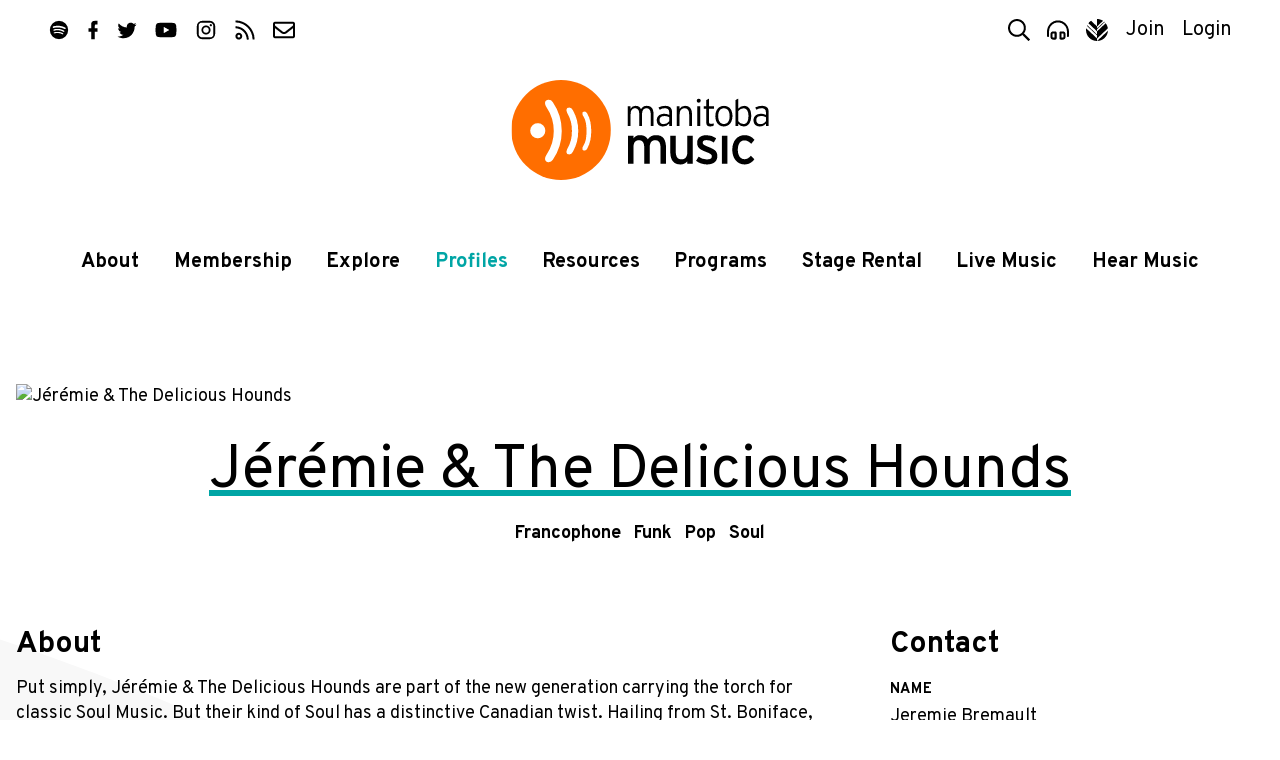

--- FILE ---
content_type: text/html; charset=UTF-8
request_url: https://www.manitobamusic.com/profiles/view,499/jeremieandthedelicioushounds
body_size: 9512
content:
<!doctype html>
<html lang="en" class="no-js">
<head>
	<meta http-equiv="X-UA-Compatible" content="IE=Edge" />
	<title>Jérémie & The Delicious Hounds | Profiles | Manitoba Music</title>
	<meta charset="UTF-8" />
	<meta name="keywords" content="manitoba,music,winnipeg,manitoba,canada,industry,organization,bass,bass instruments,composer,dj,group,duo,guitar,keyboard,piano,percussion,solo,songwriter,string instruments ,vocalist,wind instruments,accomodations,arrangers,associations,booking,agencies,digital,services,distributors,engineers,equipment,event,management,graphic,artists,house,concerts,legal,services,management,manufacturers,mastering,merchandising,mixing,music,publishers,new,media,photographers,post,production,production,promoters,publicists,radio,tracking,record,producers,rehearsal,space,retailers,stylists,talent,buyers,ticket,agencies,training,video,print,radio,television,all,ages,amphitheaters/stadiums,arenas/auditoriums,bars/clubs,casinos,coffeehouse,convention/exhibition,centres,festivals,in-stores,performing,arts,theatres" />
	<meta name="description" content="Put simply,&nbsp;J&eacute;r&eacute;mie &amp; The Delicious Hounds&nbsp;are part of the new generation carrying the torch for classic Soul Music. But their kind of Soul has a distinctive Canadian twist. Hailing from St. Boniface, the old French quarter of Winnipeg, they have cemented their identity as bilingual artists with their first full-length LP&nbsp;Cruel, a 9-song collection of fun-loving songs about amour and..." />
	<meta name="author" content="Manitoba Music" />
	<meta name="generator" content="Catalyst 4.7" />
	<meta name="viewport" content="width=device-width, initial-scale=1.0" />
	<link rel="shortcut icon" href="/img/mbm/favicon.ico?v=1" type="image/x-icon" />
	
	<link rel="stylesheet" type="text/css" href="https://fonts.googleapis.com/css?family=Overpass:400,400i,700,700i,900&display=swap&subset=latin-ext" />
	<link rel="stylesheet" type="text/css" href="/css/public/normalize.css?t=1590698124" media="screen" />
	<link rel="stylesheet" type="text/css" href="/css/public/base.css?t=1767980966" media="screen" />
	<link rel="stylesheet" type="text/css" href="/css/public/layout.css?t=1753983983" media="screen" />
	<link rel="stylesheet" type="text/css" href="/css/public/style.css?t=1767993780" media="screen" />
	<link rel="stylesheet" type="text/css" href="/css/public/date_picker.css?t=1504296183" media="screen" />
	<link rel="stylesheet" type="text/css" href="/css/public/magnific-popup.css?t=1504296186" media="screen" />
	<link rel="stylesheet" type="text/css" href="/css/public/mobile.css?t=1768400415" media="screen" />
	<link rel="stylesheet" type="text/css" href="/css/public/print.css?t=1504296187" media="print" />
	<link href="/img/mbm/favicon-mask.svg" rel="mask-icon" color="#ff6e00" /><!-- Safari Masked tab icon -->
	<link href="/img/mbm/favicon.svg?v=3" rel="icon" sizes="any" type="image/svg+xml" />

	<link href="/img/mbm/icon-180x180.png" rel="apple-touch-icon-precomposed" type="image/png" sizes="180x180" />

	<meta name="apple-mobile-web-app-title" content="MbMusic" />
	<meta name="apple-itunes-app" content="app-id=806356015"/>

	<script src="/js/modernizr.custom.js"></script>

	<!--[if lte IE 9]>
		<script src="https://cdnjs.cloudflare.com/ajax/libs/classlist/2014.01.31/classList.min.js"></script>
	<![endif]-->
	<!--[if lt IE 9]>
		<script src="https://html5shiv.googlecode.com/svn/trunk/html5.js"></script>
		<link rel="stylesheet" type="text/css" href="/css/public/ie.css" />
	<![endif]-->

	<meta property="og:type" content="musician"/><meta property="og:title" content="Jérémie & The Delicious Hounds"/><meta property="og:description" content="Put simply, Jérémie & The Delicious Hounds are part of the new generation carrying the torch for classic Soul Music. But their kind of Soul has a distinctive Canadian twist. Hailing from St. Boniface, the old French quarter of Winnipeg, they have cemented their identity as bilingual artists with their first full-length LP Cruel, a 9-song collection of fun-loving songs about amour and..."/><meta property="og:image" content="https://www.manitobamusic.com/uploads/organization/organization_primary_photo_4529.jpg?t=1681246693"/><meta property="og:image:url" content="https://www.manitobamusic.com/uploads/organization/organization_primary_photo_4529.jpg?t=1681246693"/><meta property="og:image:secure_url" content="https://www.manitobamusic.com/uploads/organization/organization_primary_photo_4529.jpg?t=1681246693"/><meta property="og:site_name" content="Manitoba Music" />
	<script src="https://www.google.com/recaptcha/api.js?onload=onloadCallback&render=explicit" async defer></script>
		
	<!-- Google tag (gtag.js) - Universal Analytics **currently set with Google Tag Manager** -->
	<script async src="https://www.googletagmanager.com/gtag/js?id=UA-354071-33"></script>
	<script>
		window.dataLayer = window.dataLayer || [];
		function gtag(){dataLayer.push(arguments);}
		gtag("js", new Date());
		
		gtag("config", "UA-354071-33");
	</script>
	
	<!-- Google tag (gtag.js) - GA4 -->
	<script async src="https://www.googletagmanager.com/gtag/js?id=G-2HS3XFQMMB"></script>
	<script>
		window.dataLayer = window.dataLayer || [];
		function gtag(){dataLayer.push(arguments);}
		gtag("js", new Date());
		
		gtag("config", "G-2HS3XFQMMB");
	</script>


	<!-- Facebook Pixel Code -->
	<script>
		!function(f,b,e,v,n,t,s)
		{if(f.fbq)return;n=f.fbq=function(){n.callMethod?
		n.callMethod.apply(n,arguments):n.queue.push(arguments)};
		if(!f._fbq)f._fbq=n;n.push=n;n.loaded=!0;n.version='2.0';
		n.queue=[];t=b.createElement(e);t.async=!0;
		t.src=v;s=b.getElementsByTagName(e)[0];
		s.parentNode.insertBefore(t,s)}(window, document,'script',
		'https://connect.facebook.net/en_US/fbevents.js');
		fbq('init', '497737777623827');
		fbq('track', 'PageView');
	</script>
	<noscript><img height="1" width="1" style="display:none" src="https://www.facebook.com/tr?id=497737777623827&ev=PageView&noscript=1" /></noscript>
	<!-- End Facebook Pixel Code --></head>
<body class="generic mbm profiles view artist">

	
					<!-- MM, Google Tag Manager -->
					<noscript><iframe src="//www.googletagmanager.com/ns.html?id=GTM-PPLPQP"
					height="0" width="0" style="display:none;visibility:hidden"></iframe></noscript>
					<script>(function(w,d,s,l,i){w[l]=w[l]||[];w[l].push({'gtm.start':
					new Date().getTime(),event:'gtm.js'});var f=d.getElementsByTagName(s)[0],
					j=d.createElement(s),dl=l!='dataLayer'?'&l='+l:'';j.async=true;j.src=
					'//www.googletagmanager.com/gtm.js?id='+i+dl;f.parentNode.insertBefore(j,f);
					})(window,document,'script','dataLayer','GTM-PPLPQP');</script>
				<script>
	var alias = "mbm";
	var siteTitle = "Manitoba Music";
</script>

<header class="site-header" id="header">
	<div class="container header-container">

		<nav class="top-nav" id="top-nav">

			<ul class="social">
	<li class="sp"><a href="https://open.spotify.com/user/manitobamusic" title="Follow us on Spotify"  ><i class="icon icon-sp"><svg><use xlink:href="/img/icons.svg#spotify"   /></svg></i><span class="icon-label visuallyhidden">Spotify</span></a></li>
	<li class="fb"><a href="http://www.facebook.com/manitobamusic"       title="Like us on Facebook"   ><i class="icon icon-fp"><svg><use xlink:href="/img/icons.svg#facebook"  /></svg></i><span class="icon-label visuallyhidden">Facebook</span></a></li>
	<li class="tw"><a href="https://twitter.com/manitobamusic"           title="Follow us on Twitter"  ><i class="icon icon-tw"><svg><use xlink:href="/img/icons.svg#twitter"   /></svg></i><span class="icon-label visuallyhidden">Twitter</span></a></li>
	<li class="yt"><a href="http://www.youtube.com/musicmanitoba"        title="Subscribe on YouTube"  ><i class="icon icon-yt"><svg><use xlink:href="/img/icons.svg#youtube"   /></svg></i><span class="icon-label visuallyhidden">YouTube</span></a></li>
	<li class="ig"><a href="http://www.instagram.com/manitobamusic"      title="Follow us on Instagram"><i class="icon icon-ig"><svg><use xlink:href="/img/icons.svg#instagram" /></svg></i><span class="icon-label visuallyhidden">Instagram</span></a></li>
	<li class="rs"><a href="http://www.manitobamusic.com/news.rss"       title="Follow our RSS feed"   ><i class="icon icon-rs"><svg><use xlink:href="/img/icons.svg#rss"       /></svg></i><span class="icon-label visuallyhidden">RSS</span></a></li>
	<li class="em"><a href="/contact"                                    title="Contact Us via email"  ><i class="icon icon-em"><svg><use xlink:href="/img/icons.svg#envelope"  /></svg></i><span class="icon-label visuallyhidden">Contact</span></a></li>
</ul>
			<ul class="tools-list" id="tools">
				<li class="search"><a title="Search Manitoba Music" href="#search-form" class="search-toggle" id="search-toggle"><i class="icon icon-search"><svg><use xlink:href="/img/icons.svg#search"></use></svg></i><span class="tool-label">Search</span></a></li>

								<li class="player"><a title="Explore our Playlist on Spotify" href="https://open.spotify.com/playlist/7l77ptNDYY3wHITL5JrZDd?si=4023c53f07de42d9" target="_blank"><i class="icon icon-player"><svg><use xlink:href="/img/icons.svg#player"></use></svg></i><span class="tool-label">Player</span></a></li>
				
				<li class="amp"><a href="http://www.indigenousmusic.ca" title="Indigenous Music"         ><i class="icon icon-am"><svg class="icon am"><use xlink:href="/img/icons.svg#amp" /></svg></i><span class="icon-label visuallyhidden">Visit Indigenous Music</span></a></li>				
								<li class="register" id="register-link"><a title="Join Manitoba Music by Becoming a Member" href="https://www.manitobamusic.com/become-a-member">Join</a></li>
								<li class="login" id="login-link"><a title="Login in as a Manitoba Music Member" href="https://www.manitobamusic.com/login">Login</a></li>
									</ul>
		</nav>

		<a href="https://www.manitobamusic.com/" class="site-logo-link">
			<img class="site-logo-img" src="/img/mbm/logo-full.svg" alt="Manitoba Music logo" width="300" />
			<strong class="site-logo-title">Manitoba Music</strong>
		</a>

		<nav class="main-nav" id="main-nav">
			<div class="nav-wrap container" id="nav-wrap">
			
	<ul class="nav_1 " id="nav_nav_29">
		<li class="first    level_1" id="nav_li_item_127">
			<a href="https://www.manitobamusic.com/about" class="level_1">About</a>

			<ul class="nav_2 " id="nav_nav_127">
				<li class="first    level_2" id="nav_li_item_151">
					<a href="https://www.manitobamusic.com/about" class="level_2">About Us</a>
				</li>
				<li class="level_2" id="nav_li_item_1077">
					<a href="https://www.manitobamusic.com/team" class="level_2">Our Team</a>
				</li>
				<li class="level_2" id="nav_li_item_415">
					<a href="https://www.manitobamusic.com/contact" class="level_2">Contact</a>
				</li>
				<li class="level_2" id="nav_li_item_789">
					<a href="https://www.manitobamusic.com/partnerships" class="level_2">Partnership</a>
				</li>
				<li class="level_2" id="nav_li_item_545">
					<a href="https://www.manitobamusic.com/volunteer" class="level_2">Volunteer</a>
				</li>
				<li class="level_2" id="nav_li_item_1027">
					<a href="https://www.manitobamusic.com/accountability" class="level_2">Equity & Accountability</a>
				</li>
				<li class="level_2" id="nav_li_item_841">
					<a href="https://www.manitobamusic.com/accessibility" class="level_2">Accessibility & Location</a>
				</li>
				<li class="level_2" id="nav_li_item_833">
					<a href="https://www.manitobamusic.com/careers" class="level_2">Careers</a>
				</li>

			</ul>
		</li>
		<li class="level_1" id="nav_li_item_947">
			<a href="https://www.manitobamusic.com/benefits-of-membership" class="level_1">Membership </a>

			<ul class="nav_2 " id="nav_nav_947">
				<li class="first    level_2" id="nav_li_item_153">
					<a href="https://www.manitobamusic.com/benefits-of-membership" class="level_2">Benefits of Membership</a>
				</li>
				<li class="level_2" id="nav_li_item_169">
					<a href="https://www.manitobamusic.com/become-a-member" class="level_2">Become a Member</a>
				</li>
				<li class="level_2" id="nav_li_item_949">
					<a href="https://www.manitobamusic.com/renew" class="level_2">Renew Your Membership</a>
				</li>
				<li class="level_2" id="nav_li_item_175">
					<a href="https://www.manitobamusic.com/discounts" class="level_2">Member Discount Program</a>
				</li>
				<li class="level_2" id="nav_li_item_1151">
					<a href="https://www.manitobamusic.com/news/read,article/7462" class="level_2">About Member Profile Pages</a>
				</li>
				<li class="level_2" id="nav_li_item_1153">
					<a href="https://www.manitobamusic.com/news/read,article/7633" class="level_2">About Promoting Your New Release</a>
				</li>

			</ul>
		</li>
		<li class="level_1" id="nav_li_item_129">
			<a href="https://www.manitobamusic.com/news" class="level_1">Explore</a>

			<ul class="nav_2 " id="nav_nav_129">
				<li class="first    level_2" id="nav_li_item_189">
					<a href="https://www.manitobamusic.com/news" class="level_2">News</a>
				</li>
				<li class="level_2" id="nav_li_item_193">
					<a href="https://www.manitobamusic.com/videos" class="level_2">Videos</a>
				</li>
				<li class="level_2" id="nav_li_item_197">
					<a href="https://www.manitobamusic.com/new-music-releases" class="level_2">New Music Releases</a>
				</li>
				<li class="level_2" id="nav_li_item_257">
					<a href="https://www.manitobamusic.com/member-news" class="level_2">Member News</a>
				</li>
				<li class="level_2" id="nav_li_item_961">
					<a href="https://www.manitobamusic.com/news/tagged:Signal%2BBoost" class="level_2">Signal Boost</a>
				</li>

			</ul>
		</li>
		<li class="at on level_1" id="nav_li_item_131">
			<a href="https://www.manitobamusic.com/profiles" class="level_1">Profiles</a>

			<ul class="nav_2 " id="nav_nav_131">
				<li class="first    level_2" id="nav_li_item_397">
					<a href="https://www.manitobamusic.com/artists" class="level_2">Artists</a>
				</li>
				<li class="level_2" id="nav_li_item_399">
					<a href="https://www.manitobamusic.com/industry" class="level_2">Industry</a>
				</li>

			</ul>
		</li>
		<li class="level_1" id="nav_li_item_133">
			<a href="https://www.manitobamusic.com/resources" class="level_1">Resources</a>

			<ul class="nav_2 " id="nav_nav_133">
				<li class="first    level_2" id="nav_li_item_187">
					<a href="https://www.manitobamusic.com/workshops" class="level_2">MusicWorks Workshops</a>
				</li>
				<li class="level_2" id="nav_li_item_181">
					<a href="https://www.manitobamusic.com/studies-and-reports" class="level_2">Studies & Reports</a>
				</li>
				<li class="level_2" id="nav_li_item_341">
					<a href="https://www.manitobamusic.com/funding" class="level_2">Funding Resources</a>
				</li>
				<li class="level_2" id="nav_li_item_135">
					<a href="https://www.manitobamusic.com/links" class="level_2">Industry Links</a>
				</li>
				<li class="level_2" id="nav_li_item_791">
					<a href="https://www.manitobamusic.com/news/tagged:Music%2BBusiness%2BHeadlines" class="level_2">Music Business Headlines</a>
				</li>
				<li class="level_2" id="nav_li_item_965">
					<a href="https://www.manitobamusic.com/links#category-107" class="level_2">Health / Wellness / Support</a>
				</li>
				<li class="level_2" id="nav_li_item_1121">
					<a href="https://www.manitobamusic.com/swmm" class="level_2">Sound Waves Music Meeting</a>
				</li>
				<li class="level_2" id="nav_li_item_1227">
					<a href="https://www.manitobamusic.com/consultations" class="level_2">Career Consultations</a>
				</li>
				<li class="level_2" id="nav_li_item_1235">
					<a href="https://www.manitobamusic.com/deadlines" class="level_2">Deadlines & Opportunities</a>
				</li>
				<li class="level_2" id="nav_li_item_1337">
					<a href="https://www.manitobamusic.com/accessibility_resources" class="level_2">Accessibility Resources</a>
				</li>

			</ul>
		</li>
		<li class="level_1" id="nav_li_item_255">
			<a href="https://www.manitobamusic.com/programs" class="level_1">Programs</a>

			<ul class="nav_2 " id="nav_nav_255">
				<li class="first    level_2" id="nav_li_item_317">
					<a href="https://www.manitobamusic.com/market-access" class="level_2">Market Access Fund</a>
				</li>
				<li class="level_2" id="nav_li_item_327">
					<a href="https://www.manitobamusic.com/export-development" class="level_2">Export Market Development</a>
				</li>
				<li class="level_2" id="nav_li_item_333">
					<a href="http://www.indigenousmusic.ca/" class="level_2">Indigenous Music Development Program</a>
				</li>
				<li class="level_2" id="nav_li_item_1131">
					<a href="https://www.manitobamusic.com/bpm" class="level_2">BPM | Black Professionals in Music</a>
				</li>
				<li class="level_2" id="nav_li_item_1237">
					<a href="https://www.manitobamusic.com/news/read,article/8697" class="level_2">GEAR UP</a>
				</li>
				<li class="level_2" id="nav_li_item_1341">
					<a href="https://www.manitobamusic.com/news/tagged:Export" class="level_2">Manitoba Music Export Events</a>
				</li>

			</ul>
		</li>
		<li class="level_1" id="nav_li_item_1147">
			<a href="https://www.manitobamusic.com/stagerental" class="level_1">Stage Rental</a>
		</li>
		<li class="level_1" id="nav_li_item_921">
			<a href="https://www.manitobamusic.com/livemusic" class="level_1">Live Music</a>

			<ul class="nav_2 " id="nav_nav_921">
				<li class="first    level_2" id="nav_li_item_159">
					<a href="https://www.manitobamusic.com/livemusic" class="level_2">Live Music</a>
				</li>

			</ul>
		</li>
		<li class="level_1" id="nav_li_item_409">
			<a href="https://open.spotify.com/user/manitobamusic?si=cf36d66b00f94be8" class="level_1">Hear Music</a>

			<ul class="nav_2 " id="nav_nav_409">
				<li class="first    level_2" id="nav_li_item_163">
					<a href="https://www.manitobamusic.com/songoftheweek" class="level_2">Song Of The Week</a>
				</li>
				<li class="level_2" id="nav_li_item_957">
					<a href="https://open.spotify.com/playlist/7l77ptNDYY3wHITL5JrZDd?si=ROjwbqSPTNaA9wCxZ59-tQ" class="level_2">Manitoba Music Spotify Playlist</a>
				</li>
				<li class="level_2" id="nav_li_item_959">
					<a href="https://open.spotify.com/user/iixg9icddvxj6olrfq2mhnrp6?si=_RZvxyISRwWya2VhaljxBQ" class="level_2">Indigenous Music Spotify Playlist</a>
				</li>
				<li class="level_2" id="nav_li_item_1021">
					<a href="https://open.spotify.com/playlist/6MReHjtpr0uTo8mQoMasO5?si=O1aI_VvNTjOVwBAWX9FL9A" class="level_2">BPM | Black Professions in Music</a>
				</li>
				<li class="level_2" id="nav_li_item_1163">
					<a href="https://open.spotify.com/playlist/1OCypIWfrl5XlSQs8rSjez?si=86f3bac111b74cfd" class="level_2">Pride Playlist</a>
				</li>

			</ul>
		</li>

	</ul>
			</div>
		</nav>

		
		<form class="search-form mfp-hide white-popup" id="search-form" action="/search" method="post">
			<i class="icon search"><svg class=""><use xlink:href="/img/icons.svg#search3"></use></svg></i>
			<label for="search-terms" class="visuallyhidden">Search</label>
			<input class="search" type="search" name="data[Search][terms]" placeholder="Search" id="search-terms" value="" />
			<input class="button" type="submit" value="Search" />
		</form>

	</div>
</header>
	<main class="main" id="main" role="main">

		
		<div class="container clearfix">
			
			<section class="directory-profile artist">
		
			<header class="profile-header article-header">
				<h1 class="title">Jérémie & The Delicious Hounds</h1>
				<p class="genres"><span class="genre">Francophone</span> <span class="genre">Funk</span> <span class="genre">Pop</span> <span class="genre">Soul</span></p>
			</header>
		
				<figure class="profile-photo">
					<img width="100%" src="https://www.manitobamusic.com/uploads/organization/organization_primary_photo_4529.jpg?t=1681246693" alt="Jérémie & The Delicious Hounds" />
				</figure>
			
				<div class="profile-bio">
					<h2>About</h2>
					<p>Put simply, Jérémie & The Delicious Hounds are part of the new generation carrying the torch for classic Soul Music. But their kind of Soul has a distinctive Canadian twist. Hailing from St. Boniface, the old French quarter of Winnipeg, they have cemented their identity as bilingual artists with their first full-length LP Cruel, a 9-song collection of fun-loving songs about amour and heartbreak delivered in both English and French.</p>

<p>However, the language of funk is universal, something the band’s lead singer and guitarist Jérémie Brémault has been demonstrating since his emergence on the Winnipeg music scene in 2013. After winning a local talent competition by relying solely on his natural singing talent, Jérémie started his own eight-piece band, each member hand-picked, and they’ve been tearing up dance floors all across Canada ever since.</p>

<p>The name The Delicious Hounds grew out of their “delicious sound” of smooth melodies, juicy guitar riffs and tasty horn licks. Jérémie’s sultry, smokey voice is accentuated by a brilliant brass section that adds extra autheticity to the overall modern twist on old-school rhythm and beats. On top of it all, Jérémie’s charismatic stage presence never fails to leave audiences swooning.</p>

<p>Starting in 2021, The Hounds put all their energy and focus into making Cruel with veteran Winnipeg producer Murray Pulver (Crash Test Dummies, The Bros. Landreth, Ariel Posen), capturing songs “live off the floor” in vintage Soul style, and as a reflection of the chemistry the band has created through their dedication to playing live anywhere and everwhere.</p>

<p>Some of their most notable appearances include performing at Winnipeg’s International Jazz Festival, Winnipeg Blue Bombers halftime shows, Canada Day at The Forks and as a staple headlining act at the annual Festival du Voyageur.</p>

<p>The rest of Canada has equally taken note of the group, particularly the francophone community, which helped them earn a nomination for Francophone Artist of the Year at the 2018 Western Canadian Music Awards, as well as Group of the Year and Discovery of the Year nominations for the 2019 “Gala Trille Or” organized by the Ottawa-based French music organization APCM.</p>

<p>From playing in the humble streets of St. Boniface to now playing music festivals and world-class events on the strength of Cruel, Jérémie & The Delicious Hounds are capturing the hearts, souls and dancing shoes of Francophone and English speakers alike in Canada and beyond.</p>

				</div>
			
			<div class="profile-details">
		
				<h2>Contact</h2>

				<dl class="stacked">
		
					<dt>Name</dt>
					<dd>Jeremie Bremault</dd>
				
					<dt>Address</dt>
					<dd>Winnipeg MB Canada</dd>
				
					<dt>Phone</dt>
					<dd>1 204 996 3743</dd>
				
					<dt>Email</dt>
					<dd class="email"><a class="email" href="mailto:delicioushounds@gmail.com" title="delicioushounds@gmail.com">delicioushounds@gmail.com</a></dd>
				
						<dt>Websites</dt>
						<dd class="web">
					
								<a rel="ugc" class="other" href="http://jeremieandthedelicioushounds.com" target="_blank">
									<img src="http://www.google.com/s2/favicons?domain=jeremieandthedelicioushounds.com" width="16" height="16" alt="" target="_blank" />&nbsp;jeremieandthedelicioushounds.com
								</a>
							
								<a rel="ugc" class="other" href="https://www.facebook.com/DeliciousHounds" target="_blank">
									<img src="http://www.google.com/s2/favicons?domain=facebook.com" width="16" height="16" alt="" target="_blank" />&nbsp;facebook.com
								</a>
							
								<a rel="ugc" class="other" href="https://www.thedelicioushounds.com" target="_blank">
									<img src="http://www.google.com/s2/favicons?domain=thedelicioushounds.com" width="16" height="16" alt="" target="_blank" />&nbsp;thedelicioushounds.com
								</a>
							
								<a rel="ugc" class="other" href="https://www.instagram.com/delicioushounds/" target="_blank">
									<img src="http://www.google.com/s2/favicons?domain=instagram.com" width="16" height="16" alt="" target="_blank" />&nbsp;instagram.com
								</a>
							
						</dd>
					
				</dl>
		
					<div class="profile-file">
						<h2>Media & Downloads</h2>
						<ul class="file-list">
									<li class="file-item">
										<a download="Delicious Hounds" href="https://www.manitobamusic.com/file/download,download/4139">
											<i class="file-item-icon"><svg class="icon"><use xlink:href="/img/icons.svg#download" /></use></svg></i>
											<span class="file-item-text">
												<b class="file-item-title">Delicious Hounds</b>
												<span class="file-item-meta">[Download ]</span>
											</span>
										</a>
									</li>
								</ul>
					</div>
			<span class="share sharethis">
	<span class='st_sharethis' displayText='ShareThis'></span>
	<span class='st_facebook' displayText='Facebook'></span>
	<span class='st_twitter' displayText='Tweet'></span>
	<span class='st_linkedin' displayText='LinkedIn'></span>
	<span class='st_pinterest' displayText='Pinterest'></span>
	<span class='st_email' displayText='Email'></span>
</span>
<!--- http://www.sharethis.com/get-sharing-tools/#sthash.2Do2H7LC.dpuf-->
			</div><!-- .details -->
		
					<script>
						var songs = new Array();
					</script>

					<div class="profile-audio">
						<h2>Listen</h2>
						<div class="audio-row">
							
						<article class="audio-item">
							<div class="vlp-container" id="vlp-697064e9912ce">

								<figure class="vlp-artwork">
									<img width="290" height="290" src="https://www.manitobamusic.com/uploads/discography/thumb.small.discography_image_19287.jpg?t=1751057110" alt="Cruel" />
								</figure>

								<audio id="loudspeaker-697064e99157f" class="vlp-audio" src="/uploads/audio/audio_file_6745.mp3?t=1768973545592" preload="none"></audio>

								<button class="vlp-btn-play"><i class="vlp-icon-play"><svg class="icon"><use xlink:href="/img/icons.svg#play"></use></svg></i> Play</button>
								<button class="vlp-btn-pause"><i class="vlp-icon-pause"><svg class="icon"><use xlink:href="/img/icons.svg#pause"></use></svg></i> Pause</button>
								<button class="vlp-btn-voldn"><i class="vlp-icon-voldn"><svg class="icon"><use xlink:href="/img/icons.svg#volume-medium"></use></svg></i> Vol&nbsp;-</button>
								<button class="vlp-btn-volup"><i class="vlp-icon-volup"><svg class="icon"><use xlink:href="/img/icons.svg#volume-high"></use></svg></i> Vol&nbsp;+</button>

								<!-- <progress class="vlp-seekbar" value="0" max="1"></progress> -->
								<input class="vlp-seekbar" value="0" max="201" min="0" step="1" type="range">

								<p class="vlp-time-cur">0:00</p>
								<p class="vlp-time-tot">0:00</p>
							</div>

							<h3 class="audio-text">
								<b>"Reminisce"</b>
								from <i><a href="https://www.manitobamusic.com/new-music-releases/view,album/19287/cruel">Cruel</a></i>
							</h3>
						</article>
					
						<article class="audio-item">
							<div class="vlp-container" id="vlp-697064e992539">

								<figure class="vlp-artwork">
									<img width="290" height="290" src="https://www.manitobamusic.com/uploads/discography/thumb.small.discography_image_17789.png?t=1751056917" alt="Jérémie & The Delicious Hounds - 2" />
								</figure>

								<audio id="loudspeaker-697064e99257e" class="vlp-audio" src="/uploads/audio/audio_file_4674.mp3?t=1768973545592" preload="none"></audio>

								<button class="vlp-btn-play"><i class="vlp-icon-play"><svg class="icon"><use xlink:href="/img/icons.svg#play"></use></svg></i> Play</button>
								<button class="vlp-btn-pause"><i class="vlp-icon-pause"><svg class="icon"><use xlink:href="/img/icons.svg#pause"></use></svg></i> Pause</button>
								<button class="vlp-btn-voldn"><i class="vlp-icon-voldn"><svg class="icon"><use xlink:href="/img/icons.svg#volume-medium"></use></svg></i> Vol&nbsp;-</button>
								<button class="vlp-btn-volup"><i class="vlp-icon-volup"><svg class="icon"><use xlink:href="/img/icons.svg#volume-high"></use></svg></i> Vol&nbsp;+</button>

								<!-- <progress class="vlp-seekbar" value="0" max="1"></progress> -->
								<input class="vlp-seekbar" value="0" max="201" min="0" step="1" type="range">

								<p class="vlp-time-cur">0:00</p>
								<p class="vlp-time-tot">0:00</p>
							</div>

							<h3 class="audio-text">
								<b>"Allez-y"</b>
								from <i><a href="https://www.manitobamusic.com/new-music-releases/view,album/17789/jeremie-the-delicious-hounds-2">Jérémie & The Delicious Hounds - 2</a></i>
							</h3>
						</article>
					
						<article class="audio-item">
							<div class="vlp-container" id="vlp-697064e99288d">

								<figure class="vlp-artwork">
									<img width="290" height="290" src="https://www.manitobamusic.com/uploads/discography/thumb.small.discography_image_17788.png?t=1751056917" alt="Jérémie & The Delicious Hounds - EP" />
								</figure>

								<audio id="loudspeaker-697064e9928d0" class="vlp-audio" src="/uploads/audio/audio_file_4590.mp3?t=1768973545592" preload="none"></audio>

								<button class="vlp-btn-play"><i class="vlp-icon-play"><svg class="icon"><use xlink:href="/img/icons.svg#play"></use></svg></i> Play</button>
								<button class="vlp-btn-pause"><i class="vlp-icon-pause"><svg class="icon"><use xlink:href="/img/icons.svg#pause"></use></svg></i> Pause</button>
								<button class="vlp-btn-voldn"><i class="vlp-icon-voldn"><svg class="icon"><use xlink:href="/img/icons.svg#volume-medium"></use></svg></i> Vol&nbsp;-</button>
								<button class="vlp-btn-volup"><i class="vlp-icon-volup"><svg class="icon"><use xlink:href="/img/icons.svg#volume-high"></use></svg></i> Vol&nbsp;+</button>

								<!-- <progress class="vlp-seekbar" value="0" max="1"></progress> -->
								<input class="vlp-seekbar" value="0" max="201" min="0" step="1" type="range">

								<p class="vlp-time-cur">0:00</p>
								<p class="vlp-time-tot">0:00</p>
							</div>

							<h3 class="audio-text">
								<b>"Back On My Roll"</b>
								from <i><a href="https://www.manitobamusic.com/new-music-releases/view,album/17788/jeremie-the-delicious-hounds-ep">Jérémie & The Delicious Hounds - EP</a></i>
							</h3>
						</article>
					
						</div>
				
					</div><!-- .profile-audio -->
				
				<div class="profile-events">
					<h2>
						Shows
					</h2>
					<div class="events-row">
						
					<article class="event-item card-item">

						<div class="event-item-text">

							<time class="event-item-date" datetime="2026-02-21T00:00:00-06:00" title="February 21, 2026">Feb <b>21</b></time>

							<div class="event-item-info">
								<h3 class="event-item-title">
							<a  href="https://www.manitobamusic.com/livemusic/display,event/111108/festival-du-voyageur">
								Festival du Voyageur
							</a>
						</h3>

								<div class="event-item-details">
									<span class="event-item-location"><a class="venue-name"  href="https://heho.ca/">Tente Rivière Rouge</a><span class="venue-address">Whittier Park, 836 St Joseph St.,</span> <span class="venue-region">Winnipeg, MB</span></span>
									<span class="event-item-time">11:00 AM</span>
								</div>

								<ul class="event-item-lineup"><li><a  href="https://www.manitobamusic.com/profiles/view,499/micah">Micah!</a></li><li>marijo</li><li><a  href="https://www.manitobamusic.com/profiles/view,499/alsimmons">Al Simmons</a></li><li>L'Ensemble folklorique de la Rivière-Rouge (jeunesse)</li><li>Damien Robitaille</li><li><a  href="https://www.manitobamusic.com/profiles/view,499/jeremieandthedelicioushounds">Jérémie & The Delicious Hounds</a></li><li>Jeremie Albino</li><li>Five Alarm Funk</li></ul>

								
						<a class="event-item-more more button"  href="https://www.manitobamusic.com/livemusic/display,event/111108/festival-du-voyageur">
							View Event
						</a>
					
							</div>
						</div>

						<figure class="event-item-image">
							
							<a  href="https://www.manitobamusic.com/livemusic/display,event/111108/festival-du-voyageur">
								<img src="https://www.manitobamusic.com/uploads/event/thumb.thumb.event_primary_photo_111108.jpg?t=1768342497" alt="Festival du Voyageur">
							</a>
						
						</figure>

					</article>
				
					</div>
			
					<p>
						Subscribe to these artist events through
						<a class="ical" href="https://www.manitobamusic.com/profiles/view,499/jeremieandthedelicioushounds.ics">iCal</a>
						or
						<a class="rss" href="https://www.manitobamusic.com/profiles/view,499/jeremieandthedelicioushounds.rss">RSS</a>.
					</p>

				</div><!-- .profile-events -->
			
					<div class="profile-videos">
						<h2>Watch</h2>
						<div class="videos-row">
							
					<article class="video-item">
				
						<iframe width="560" height="315" src="https://www.youtube.com/embed/TVEsQJV3Y4g" frameborder="0" allowfullscreen></iframe>
					
						<h3 class="video-text">
							<b>We Haven't Met Yet (Official Music Video)</b>
							by Jérémie & The Delicious Hounds
						</h3>
					</article>
				
					<article class="video-item">
				
						<iframe width="560" height="315" src="https://www.youtube.com/embed/805BRq-gyS8" frameborder="0" allowfullscreen></iframe>
					
						<h3 class="video-text">
							<b>"Reminisce" (Lyric video)</b>
							by Jérémie & The Delicious Hounds
						</h3>
					</article>
				
					<article class="video-item">
				
						<iframe width="560" height="315" src="https://www.youtube.com/embed/ko2d1cqPW8I" frameborder="0" allowfullscreen></iframe>
					
						<h3 class="video-text">
							<b>"Back On My Roll"</b>
							by Jérémie & The Delicious Hounds
						</h3>
					</article>
				
						</div>
				
					</div><!-- .profile-videos -->
				
						<div class="profile-discography">
							<h2>
								Discography
								
							</h2>
							<div class="discography-row">
								
							<article class="disc-item">
								<a class="disc-link" href="https://www.manitobamusic.com/new-music-releases/view,album/19287/p-class-disc-title-b-title-b-cruel-p">
									<figure class="disc-figure">

											<img class="disc-img" width="290" height="290" src="https://www.manitobamusic.com/uploads/discography/thumb.small.discography_image_19287.jpg?t=1751057110" alt="" />

										<figcaption class="visuallyhidden">
							<p class="disc-title">
								<b>Title:</b>
								Cruel
							</p>
						</figcaption>
									</figure>

									<div class="disc-meta">
										
							<p class="disc-date">
								<b>Released:</b>
								May  5, 2023
							</p>
						
										
							<p class="disc-title">
								<b>Title:</b>
								Cruel
							</p>
						
										
							<p class="disc-artists">
								<b>Artist(s):</b>
								Jérémie & The Delicious Hounds
							</p>
						
									</div>
								</a>
							</article>
						
							<article class="disc-item">
								<a class="disc-link" href="https://www.manitobamusic.com/new-music-releases/view,album/17789/p-class-disc-title-b-title-b-jeremie-the-delicious-hounds-2-p">
									<figure class="disc-figure">

											<img class="disc-img" width="290" height="290" src="https://www.manitobamusic.com/uploads/discography/thumb.small.discography_image_17789.png?t=1751056917" alt="" />

										<figcaption class="visuallyhidden">
							<p class="disc-title">
								<b>Title:</b>
								Jérémie & The Delicious Hounds - 2
							</p>
						</figcaption>
									</figure>

									<div class="disc-meta">
										
							<p class="disc-date">
								<b>Released:</b>
								May 19, 2017
							</p>
						
										
							<p class="disc-title">
								<b>Title:</b>
								Jérémie & The Delicious Hounds - 2
							</p>
						
										
							<p class="disc-artists">
								<b>Artist(s):</b>
								Jérémie & The Delicious Hounds
							</p>
						
									</div>
								</a>
							</article>
						
							<article class="disc-item">
								<a class="disc-link" href="https://www.manitobamusic.com/new-music-releases/view,album/17788/p-class-disc-title-b-title-b-jeremie-the-delicious-hounds-ep-p">
									<figure class="disc-figure">

											<img class="disc-img" width="290" height="290" src="https://www.manitobamusic.com/uploads/discography/thumb.small.discography_image_17788.png?t=1751056917" alt="" />

										<figcaption class="visuallyhidden">
							<p class="disc-title">
								<b>Title:</b>
								Jérémie & The Delicious Hounds - EP
							</p>
						</figcaption>
									</figure>

									<div class="disc-meta">
										
							<p class="disc-date">
								<b>Released:</b>
								May 19, 2017
							</p>
						
										
							<p class="disc-title">
								<b>Title:</b>
								Jérémie & The Delicious Hounds - EP
							</p>
						
										
							<p class="disc-artists">
								<b>Artist(s):</b>
								Jérémie & The Delicious Hounds
							</p>
						
									</div>
								</a>
							</article>
						
							</div>
					
						</div><!-- .discography -->
					
					<div class="profile-news">
						<h2>News</h2>
						<div class="news-row">
							
		<article class="news-item card-item">
		
			<div class="news-item-text">
				<h3 class="news-item-title">
					<a href="https://www.manitobamusic.com/news/read,article/9290/festival-du-voyageur-unveils-lineup-for-2026-edition">
						Festival du Voyageur Unveils Lineup for 2026 Edition
					</a>
					
				</h3>
				
				<time class="news-item-date" datetime="2026-01-13T00:00:00-06:00" title="January 13, 2026">Jan <b>13</b></time>
				
				<p class="news-item-type">News</p>
				
				
			</div>
			
			<figure class="news-item-image">
				<a  href="https://www.manitobamusic.com/news/read,article/9290/festival-du-voyageur-unveils-lineup-for-2026-edition">
				<img src="https://www.manitobamusic.com/uploads/news/thumb.thumb.news_image_9290.jpg?t=1768350726" alt="Image via Festival du Voyageur's Facebook page" />
				</a>
			</figure>
		</article>
	

		<article class="news-item card-item">
		
			<div class="news-item-text">
				<h3 class="news-item-title">
					<a href="https://www.manitobamusic.com/news/read,article/9170/signal-boost-manitoba-music-news-roundup">
						Signal Boost: Manitoba Music News Roundup
					</a>
					
				</h3>
				
				<time class="news-item-date" datetime="2025-05-30T00:00:00-05:00" title="May 30, 2025">May <b>30</b> 2025</time>
				
				<p class="news-item-type">News</p>
				
				
			</div>
			
			<figure class="news-item-image">
				<a  href="https://www.manitobamusic.com/news/read,article/9170/signal-boost-manitoba-music-news-roundup">
				<img src="https://www.manitobamusic.com/uploads/news/thumb.thumb.news_image_9170.png?t=1748641189" alt="Bobby Dove" />
				</a>
			</figure>
		</article>
	

		<article class="news-item card-item">
		
			<div class="news-item-text">
				<h3 class="news-item-title">
					<a href="https://www.manitobamusic.com/news/read,article/9093/festival-du-voyageur-unveils-lineup-for-2025-edition">
						Festival du Voyageur Unveils Lineup for 2025 Edition
					</a>
					
				</h3>
				
				<time class="news-item-date" datetime="2025-01-14T00:00:00-06:00" title="January 14, 2025">Jan <b>14</b> 2025</time>
				
				<p class="news-item-type">News</p>
				
				
			</div>
			
			<figure class="news-item-image">
				<a  href="https://www.manitobamusic.com/news/read,article/9093/festival-du-voyageur-unveils-lineup-for-2025-edition">
				<img src="https://www.manitobamusic.com/uploads/news/thumb.thumb.news_image_9093.jpg?t=1736899546" alt="Photo courtesy of Festival du Voyageur website" />
				</a>
			</figure>
		</article>
	

						</div>
				
					</div><!-- .news -->
				
					<div class="profile-photos lightbox-group">
						<h2>Photos</h2>
						<ul class="profile-photos-list">
							
					<li class="photo-item">
						<a href="https://www.manitobamusic.com/uploads/organization_photo/organization_photo_image_13613.jpg?t=1681249235">
							<img src="https://www.manitobamusic.com/uploads/organization_photo/thumb.thumb.organization_photo_image_13613.jpg?t=1681249236" alt="" />
						</a>
					</li>
				
					<li class="photo-item">
						<a href="https://www.manitobamusic.com/uploads/organization_photo/organization_photo_image_13612.jpg?t=1681249105">
							<img src="https://www.manitobamusic.com/uploads/organization_photo/thumb.thumb.organization_photo_image_13612.jpg?t=1681249106" alt="" />
						</a>
					</li>
				
					<li class="photo-item">
						<a href="https://www.manitobamusic.com/uploads/organization_photo/organization_photo_image_4235.jpg?t=1492029306">
							<img src="https://www.manitobamusic.com/uploads/organization_photo/thumb.thumb.organization_photo_image_4235.jpg?t=1492029307" alt="" />
						</a>
					</li>
				
						</ul>
				
					</div><!-- .profile-photos -->
				
					<p class="back">
						<a href="/artists">Browse the directory</a>
					</p>
			
				</section>
				</div>

		
	</main>

	
<footer id="footer" class="site-footer" role="contentinfo">
	<div class="container footer-container">
		<div class="footer-col footer-col-1">

			<h3>Manitoba Music</h3>

			<div class="flex">
				<address class="postal">
					Treaty 1 Territory<br />
					530-112 Market Avenue<br />
					Winnipeg, Manitoba<br />
					Canada R3B 0P4<br />
				</address>

				<p class="communications">
					Phone&nbsp;: 204.942.8650<br />
					Email&nbsp;: <a href="mailto:info@manitobamusic.com">info@manitobamusic.com</a>
				</p>
			</div>

			<ul class="social">
	<li class="sp"><a href="https://open.spotify.com/user/manitobamusic" title="Follow us on Spotify"  ><i class="icon icon-sp"><svg><use xlink:href="/img/icons.svg#spotify"   /></svg></i><span class="icon-label visuallyhidden">Spotify</span></a></li>
	<li class="fb"><a href="http://www.facebook.com/manitobamusic"       title="Like us on Facebook"   ><i class="icon icon-fp"><svg><use xlink:href="/img/icons.svg#facebook"  /></svg></i><span class="icon-label visuallyhidden">Facebook</span></a></li>
	<li class="tw"><a href="https://twitter.com/manitobamusic"           title="Follow us on Twitter"  ><i class="icon icon-tw"><svg><use xlink:href="/img/icons.svg#twitter"   /></svg></i><span class="icon-label visuallyhidden">Twitter</span></a></li>
	<li class="yt"><a href="http://www.youtube.com/musicmanitoba"        title="Subscribe on YouTube"  ><i class="icon icon-yt"><svg><use xlink:href="/img/icons.svg#youtube"   /></svg></i><span class="icon-label visuallyhidden">YouTube</span></a></li>
	<li class="ig"><a href="http://www.instagram.com/manitobamusic"      title="Follow us on Instagram"><i class="icon icon-ig"><svg><use xlink:href="/img/icons.svg#instagram" /></svg></i><span class="icon-label visuallyhidden">Instagram</span></a></li>
	<li class="rs"><a href="http://www.manitobamusic.com/news.rss"       title="Follow our RSS feed"   ><i class="icon icon-rs"><svg><use xlink:href="/img/icons.svg#rss"       /></svg></i><span class="icon-label visuallyhidden">RSS</span></a></li>
	<li class="em"><a href="/contact"                                    title="Contact Us via email"  ><i class="icon icon-em"><svg><use xlink:href="/img/icons.svg#envelope"  /></svg></i><span class="icon-label visuallyhidden">Contact</span></a></li>
</ul>
			<p class="legal">
				<a href="https://www.manitobamusic.com/terms-and-conditions">Terms and Conditions</a>
				<a href="https://www.manitobamusic.com/privacy-policy">Privacy Policy</a>
			</p>

		</div>

		<div class="footer-col footer-col-2">
			
		<div class="partners">
	
				<h3>Funders:</h3>
				
			
				<ul>
			
					<li>
						<a href="https://www.canada.ca/en.html" title="Government of Canada" onclick="_gaq.push(['_trackEvent', 'Link', 'Partners', 'Government of Canada']);">
						<img src="https://www.manitobamusic.com/uploads/document/document_image_4147.png?t=1691083139" alt="Government of Canada" />
						</a>
					</li>
				
					<li>
						<a href="http://www.gov.mb.ca/" title="Government of Manitoba" onclick="_gaq.push(['_trackEvent', 'Link', 'Partners', 'Government of Manitoba']);">
						<img src="https://www.manitobamusic.com/uploads/document/document_image_1218.png?t=1538504915" alt="Government of Manitoba" />
						</a>
					</li>
				
					<li>
						<a href="http://www.mbfilmmusic.ca/" title="MFM" onclick="_gaq.push(['_trackEvent', 'Link', 'Partners', 'MFM']);">
						<img src="https://www.manitobamusic.com/uploads/document/document_image_3926.png?t=1600265599" alt="MFM" />
						</a>
					</li>
				
					<li>
						<a href="http://www.factor.ca" title="FACTOR" onclick="_gaq.push(['_trackEvent', 'Link', 'Partners', 'FACTOR']);">
						<img src="https://www.manitobamusic.com/uploads/document/document_image_3914.png?t=1615997254" alt="FACTOR" />
						</a>
					</li>
				
				</ul>
			
				<h3>Partners & Sponsors :</h3>
				
			
				<ul>
			
					<li>
						<a href="https://breakoutwest.ca/" title="Breakout West" onclick="_gaq.push(['_trackEvent', 'Link', 'Partners', 'Breakout West']);">
						<img src="https://www.manitobamusic.com/uploads/document/document_image_3675.png?t=1590702718" alt="Breakout West" />
						</a>
					</li>
				
					<li>
						<a href="https://junoawards.ca/" title="JUNO Awards" onclick="_gaq.push(['_trackEvent', 'Link', 'Partners', 'JUNO Awards']);">
						<img src="https://www.manitobamusic.com/uploads/document/document_image_3679.png?t=1590702717" alt="JUNO Awards" />
						</a>
					</li>
				
					<li>
						<a href="https://www.ccma.org/" title="CCMA" onclick="_gaq.push(['_trackEvent', 'Link', 'Partners', 'CCMA']);">
						<img src="https://www.manitobamusic.com/uploads/document/document_image_3681.png?t=1590702718" alt="CCMA" />
						</a>
					</li>
				
					<li>
						<a href="https://cimamusic.ca/" title="CIMA" onclick="_gaq.push(['_trackEvent', 'Link', 'Partners', 'CIMA']);">
						<img src="https://www.manitobamusic.com/uploads/document/document_image_3918.png?t=1691083633" alt="CIMA" />
						</a>
					</li>
				
					<li>
						<a href="https://www.canadianlivemusic.ca" title="Canadian Live Music Association" onclick="_gaq.push(['_trackEvent', 'Link', 'Partners', 'Canadian Live Music Association']);">
						<img src="https://www.manitobamusic.com/uploads/document/document_image_3920.png?t=1691083309" alt="Canadian Live Music Association" />
						</a>
					</li>
				
					<li>
						<a href="https://www.tourismwinnipeg.com/" title="Tourism Winnipeg" onclick="_gaq.push(['_trackEvent', 'Link', 'Partners', 'Tourism Winnipeg']);">
						<img src="https://www.manitobamusic.com/uploads/document/document_image_3685.png?t=1590702718" alt="Tourism Winnipeg" />
						</a>
					</li>
				
					<li>
						<a href="https://www.winnipegfolkfestival.ca/" title="Winnipeg Folk Festival" onclick="_gaq.push(['_trackEvent', 'Link', 'Partners', 'Winnipeg Folk Festival']);">
						<img src="https://www.manitobamusic.com/uploads/document/document_image_3687.png?t=1590702718" alt="Winnipeg Folk Festival" />
						</a>
					</li>
				
					<li>
						<a href="https://www.jazzwinnipeg.com/" title="Jazz Winnipeg" onclick="_gaq.push(['_trackEvent', 'Link', 'Partners', 'Jazz Winnipeg']);">
						<img src="https://www.manitobamusic.com/uploads/document/document_image_3688.png?t=1590702718" alt="Jazz Winnipeg" />
						</a>
					</li>
				
				</ul>
			
		</div>
			</div>
	</div>
</footer>
<!--[if IE]>
<script>var isIE = true;</script>
<![endif]-->
<script type="text/javascript" src="/js/jquery.js?t=1456784235"></script>
	<script type="text/javascript" src="/js/jquery.fitvids.js?t=1590698121"></script>
	<script type="text/javascript" src="/js/jquery.slick.min.js?t=1597692586"></script>
	<script type="text/javascript" src="/js/svgxuse.min.js?t=1456784236"></script>
	<script type="text/javascript" src="/js/jquery.useableforms.js?t=1456784236"></script>
	<script type="text/javascript" src="/js/date.js?t=1474925547"></script>
	<script type="text/javascript" src="/js/jquery.date_picker.js?t=1456784235"></script>
	<script type="text/javascript" src="/js/jquery.ui.js?t=1456784236"></script>
	<script type="text/javascript" src="/js/jquery.magnific-popup.js?t=1456784236"></script>
	<script type="text/javascript" src="/js/disableBodyScroll.js?t=1590698121"></script>
	<script type="text/javascript" src="/js/default.js?t=1753983983"></script>
	<!-- Share This code -->
<!-- 	<script type="text/javascript">var switchTo5x=true;</script> -->
<!-- 	<script type="text/javascript" src="https://ws.sharethis.com/button/buttons.js"></script> -->
<!-- 	<script type="text/javascript">stLight.options({publisher: "b8bd7c59-40f2-4e85-85f7-89e7d40fe138", doNotHash: false, doNotCopy: false, hashAddressBar: false});</script> -->
	<!-- http://www.sharethis.com/get-sharing-tools/#sthash.2Do2H7LC.dpuf -->
	
	<!-- Google tag (gtag.js) - Universal Analytics **currently set with Google Tag Manager** -->
	<script async src="https://www.googletagmanager.com/gtag/js?id=UA-354071-33"></script>
	<script>
		window.dataLayer = window.dataLayer || [];
		function gtag(){dataLayer.push(arguments);}
		gtag("js", new Date());
		
		gtag("config", "UA-354071-33");
	</script>
	
	<!-- Google tag (gtag.js) - GA4 -->
	<script async src="https://www.googletagmanager.com/gtag/js?id=G-2HS3XFQMMB"></script>
	<script>
		window.dataLayer = window.dataLayer || [];
		function gtag(){dataLayer.push(arguments);}
		gtag("js", new Date());
		
		gtag("config", "G-2HS3XFQMMB");
	</script>


</body>
</html>